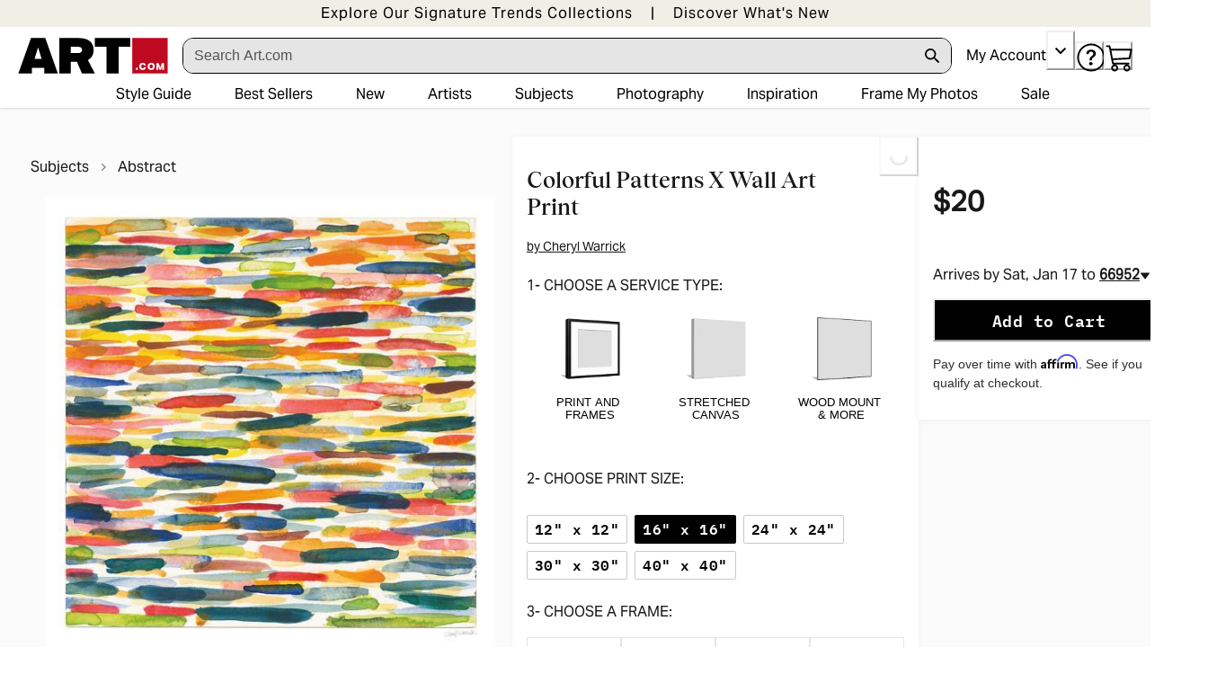

--- FILE ---
content_type: application/javascript; charset=utf8
request_url: https://www.art.com/mobify/bundle/1671/static/head-active_data.js
body_size: 161
content:
var dw=window.dw||{};dw.ac={_analytics:null,_events:[],_category:"",_searchData:"",_anact:"",_anact_nohit_tag:"",_analytics_enabled:"true",_timeZone:Intl.DateTimeFormat().resolvedOptions().timeZone,_capture:function(t){"[object Array]"!==Object.prototype.toString.call(t)?dw.ac._events.push(t):t.forEach(captureObject)},capture:function(){dw.ac._capture(arguments),window.CQuotient&&window.CQuotient.trackEventsFromAC(arguments)},EV_PRD_SEARCHHIT:"searchhit",EV_PRD_DETAIL:"detail",EV_PRD_RECOMMENDATION:"recommendation",EV_PRD_SETPRODUCT:"setproduct",applyContext:function(t){"object"==typeof t&&t.hasOwnProperty("category")&&(dw.ac._category=t.category),"object"==typeof t&&t.hasOwnProperty("searchData")&&(dw.ac._searchData=t.searchData)},setDWAnalytics:function(t){dw.ac._analytics=t},eventsIsEmpty:function(){return 0==dw.ac._events.length}};

--- FILE ---
content_type: application/javascript; charset=utf-8
request_url: https://sv.art.com/tpTracking/loader/load.js?sv_cid=4291_04311&url=https%3A%2F%2Fwww.art.com%2Fproducts%2Fp57945288449-sa-i12622871%2Fcheryl-warrick-colorful-patterns-x.htm%3FPODConfigID%3D9664578%26sOrigID%3D863189%26upi%3DQ1QV782HJ1Z6&sessionid=05ae5180e2ef1c251c56f438e11e0f5b&v=1768155069744&referrer=&tzoffset=0000&bi=1280%2C720%2C1280%2C720&dd=%22iHjobdQ1L1QHmw5yAfQvQWn3bhslbd01L1Q1mfjID89ebksJ2kt1LkbY2CnqmfjID89eKkhvQwz1Q1a1goq0dosaKusJKfQObkhvgoZs%22&firesv=1&firerkdms=0&sv_statictag=0
body_size: 361
content:
var el,tracker,urls=["https://track.securedvisit.com/tp/[base64]/tp.gif"];if(window._svt&&window._svt._getTrackerByName){tracker=window._svt._getTrackerByName();for(var i=0;i<urls.length;i++){el=tracker._createTrackingPixel(urls[i]);el=null;}}